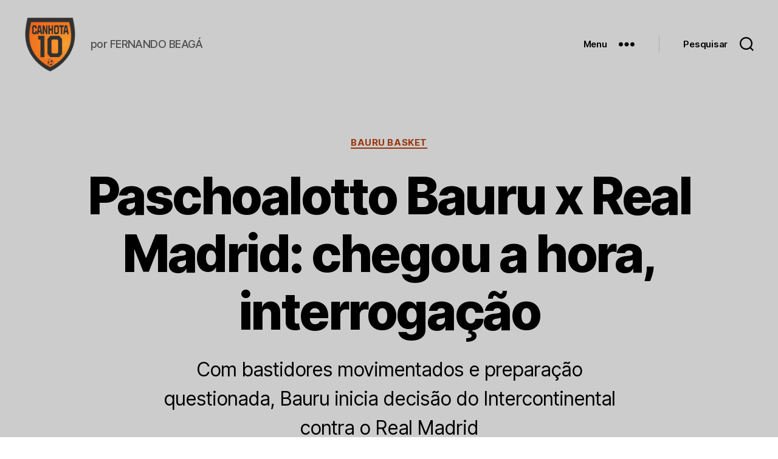

--- FILE ---
content_type: text/html; charset=utf-8
request_url: https://accounts.google.com/o/oauth2/postmessageRelay?parent=https%3A%2F%2Fwww.canhota10.com&jsh=m%3B%2F_%2Fscs%2Fabc-static%2F_%2Fjs%2Fk%3Dgapi.lb.en.2kN9-TZiXrM.O%2Fd%3D1%2Frs%3DAHpOoo_B4hu0FeWRuWHfxnZ3V0WubwN7Qw%2Fm%3D__features__
body_size: 165
content:
<!DOCTYPE html><html><head><title></title><meta http-equiv="content-type" content="text/html; charset=utf-8"><meta http-equiv="X-UA-Compatible" content="IE=edge"><meta name="viewport" content="width=device-width, initial-scale=1, minimum-scale=1, maximum-scale=1, user-scalable=0"><script src='https://ssl.gstatic.com/accounts/o/2580342461-postmessagerelay.js' nonce="9qzaZXKJ9nI_Y_28jLSZgw"></script></head><body><script type="text/javascript" src="https://apis.google.com/js/rpc:shindig_random.js?onload=init" nonce="9qzaZXKJ9nI_Y_28jLSZgw"></script></body></html>

--- FILE ---
content_type: text/html; charset=utf-8
request_url: https://www.google.com/recaptcha/api2/aframe
body_size: 268
content:
<!DOCTYPE HTML><html><head><meta http-equiv="content-type" content="text/html; charset=UTF-8"></head><body><script nonce="mN46MdHbVsVPKFgSsOoLjA">/** Anti-fraud and anti-abuse applications only. See google.com/recaptcha */ try{var clients={'sodar':'https://pagead2.googlesyndication.com/pagead/sodar?'};window.addEventListener("message",function(a){try{if(a.source===window.parent){var b=JSON.parse(a.data);var c=clients[b['id']];if(c){var d=document.createElement('img');d.src=c+b['params']+'&rc='+(localStorage.getItem("rc::a")?sessionStorage.getItem("rc::b"):"");window.document.body.appendChild(d);sessionStorage.setItem("rc::e",parseInt(sessionStorage.getItem("rc::e")||0)+1);localStorage.setItem("rc::h",'1768959462340');}}}catch(b){}});window.parent.postMessage("_grecaptcha_ready", "*");}catch(b){}</script></body></html>